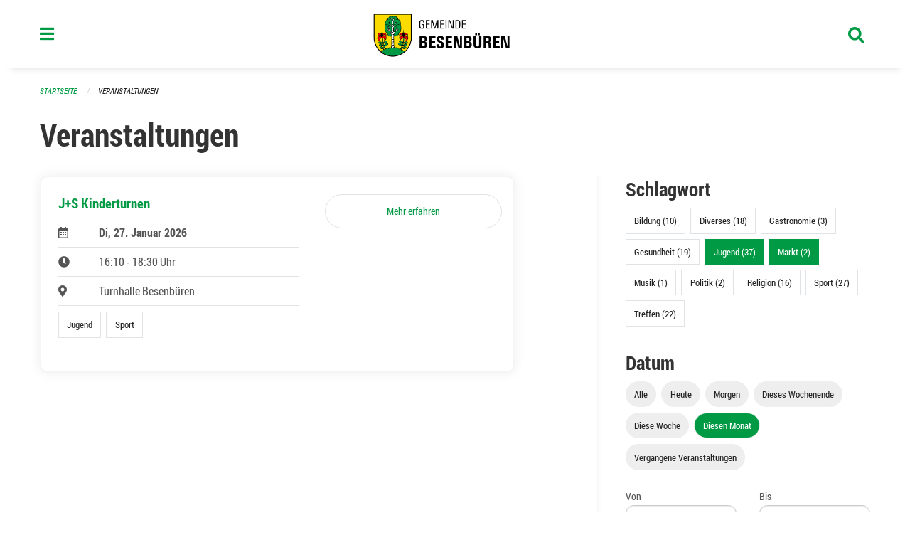

--- FILE ---
content_type: text/html; charset=UTF-8
request_url: https://www.besenbueren.ch/events?end=2023-01-31&page=0&range=month&start=2023-01-01&tags=Party&tags=Tradition&tags=Youth&tags=Market
body_size: 12956
content:
<!DOCTYPE html>
<html
    class="no-js"
    lang="de-CH"
    xmlns="http://www.w3.org/1999/xhtml" data-version="2026.1">
<head>
    <meta charset="utf-8" />
    <meta name="viewport" content="width=device-width, initial-scale=1.0" />

    
    <meta name="intercoolerjs:use-actual-http-method" content="true" />

    <title id="page-title">
        Veranstaltungen
    </title>
    <!-- This site is running on the
          ___              ____               ____ _                 _
         / _ \ _ __   ___ / ___| _____   __  / ___| | ___  _   _  __| |
        | | | | '_ \ / _ \ |  _ / _ \ \ / / | |   | |/ _ \| | | |/ _` |
        | |_| | | | |  __/ |_| | (_) \ V /  | |___| | (_) | |_| | (_| |
         \___/|_| |_|\___|\____|\___/ \_/    \____|_|\___/ \__,_|\__,_|

         Have a look at the source code: https://onegov.readthedocs.org
     -->
    <link rel="stylesheet" type="text/css" href="https://www.besenbueren.ch/theme/onegov.town6.foundation-2026.1-5b072fcc68be71c22973962a0f1b51ba213bee01.css">
    <link rel="stylesheet" type="text/css" href="https://www.besenbueren.ch/static/font-awesome5/css/all.min.css___2026.1">
    
    <style>@media screen and (max-width: 39.9375em) {
  #offCanvas {
    overflow-y: hidden !important;
  }
  }
.side-panel.files-panel {
  display: none
}
</style>
    
    
    
    
    
    <link rel="icon" href="data:;base64,iVBORw0KGgo=">
    <meta name="theme-color" content="#009a44">

    

<meta property="og:type" content="website" />
<meta property="og:url" content="https://www.besenbueren.ch/events?end=2023-01-31&amp;page=0&amp;range=month&amp;start=2023-01-01&amp;tags=Party&amp;tags=Tradition&amp;tags=Youth&amp;tags=Market" />


<meta property="og:site_name" content="Gemeinde Besenbüren">
<meta property="og:description" content="Veranstaltungen">
<meta property="og:locale" content="de_CH">
<meta property="og:locale:alternate" content="fr_CH">

    
    
    
<link rel="stylesheet" type="text/css" href="https://www.besenbueren.ch/7da9c72a3b5f9e060b898ef7cd714b8a/common.bundle.css?15c0e4cb">
<link rel="stylesheet" type="text/css" href="https://www.besenbueren.ch/7da9c72a3b5f9e060b898ef7cd714b8a/chosen.bundle.css?df2ed9ff">
<link rel="stylesheet" type="text/css" href="https://www.besenbueren.ch/7da9c72a3b5f9e060b898ef7cd714b8a/geo-mapbox.bundle.css?0deacf46"></head>

<body data-mapbox-token="pk.eyJ1Ijoic2VhbnRpcyIsImEiOiJjaW02ZW92OXEwMDRpeG1rbXZ5ZXJxdmtlIn0.cYzFzNi7AB4vYJgokrPVwQ" id="page-events" class="is-logged-out occurrences-layout town-6" data-default-marker-color="#009a44" data-default-lat="47.31537469703923" data-default-lon="8.353963270783426" data-default-zoom="14">
    <div class="off-canvas position-left" data-transition="overlap" id="offCanvas" data-off-canvas data-auto-focus="false" >
        <!-- Close button -->
        <div class="button-area">
            <button class="off-canvas-close-button" aria-label="Close menu" type="button" data-close>
                <i class="fa fa-times"></i>
            </button>
        </div>

        <!-- Menu -->
        <div class="navigation-area">
            
    <ul class="vertical menu side-navigation drilldown" data-auto-height="true" data-responsive-menu="drilldown medium-accordion" data-back-button="&lt;li class=&quot;js-drilldown-back&quot;&gt;&lt;a tabindex=&quot;0&quot;&gt;zurück&lt;/a&gt;&lt;/li&gt;">
        <li data-sortable-id="883">
            
    
    
        <a href="https://www.besenbueren.ch/topics/informationen-baustelle-dorfstrasse-zentralstrasse-schachenweg">
            <div class="navlink ">
                <span>
                    Informationen Baustelle Dorfstrasse / Zentralstrasse / Schachenweg
                    
    
        
        
        
        
        
    

                    
    

                </span>
            </div>
        </a>
    
    
        
    

        </li>
        <li data-sortable-id="1">
            
    <a>
        <div class="navlink ">
            <span data-click-target="https://www.besenbueren.ch/topics/leben-wohnen">
                Portrait &amp; Fakten
                
    
        
        
        
        
        
    

                
    

            </span>
        </div>
    </a>
    
    
        <ul class="vertical menu nested ">
            
                <li data-sortable-id="11">
                    
    
    
        <a href="https://www.besenbueren.ch/topics/leben-wohnen/geschichte">
            <div class="navlink ">
                <span>
                    Geschichte &amp; Wappen
                    
    
        
        
        
        
        
    

                    
    

                </span>
            </div>
        </a>
    
    
        
    

                </li>
            
                <li data-sortable-id="72">
                    
    
    
        <a href="https://www.besenbueren.ch/topics/leben-wohnen/einwohnerstatistik">
            <div class="navlink ">
                <span>
                    Einwohnerstatistik 
                    
    
        
        
        
        
        
    

                    
    

                </span>
            </div>
        </a>
    
    
        
    

                </li>
            
                <li data-sortable-id="13">
                    
    
    
        <a href="https://www.besenbueren.ch/topics/leben-wohnen/zahlen-und-fakten">
            <div class="navlink ">
                <span>
                    Steuerfuss
                    
    
        
        
        
        
        
    

                    
    

                </span>
            </div>
        </a>
    
    
        
    

                </li>
            
                <li data-sortable-id="12">
                    
    
    
        <a href="https://www.besenbueren.ch/topics/leben-wohnen/lage-und-ortsplan">
            <div class="navlink ">
                <span>
                    Lage 
                    
    
        
        
        
        
        
    

                    
    

                </span>
            </div>
        </a>
    
    
        
    

                </li>
            
        </ul>
    

        </li>
        <li data-sortable-id="3">
            
    <a>
        <div class="navlink ">
            <span data-click-target="https://www.besenbueren.ch/topics/politik-verwaltung">
                Politik &amp; Verwaltung
                
    
        
        
        
        
        
    

                
    

            </span>
        </div>
    </a>
    
    
        <ul class="vertical menu nested ">
            
                <li data-sortable-id="14">
                    
    <a>
        <div class="navlink ">
            <span data-click-target="https://www.besenbueren.ch/topics/politik-verwaltung/gemeindeversammlungen">
                Gemeindeversammlungen
                
    
        
        
        
        
        
    

                
    

            </span>
        </div>
    </a>
    
    
        <ul class="vertical menu nested ">
            
                <li data-sortable-id="962">
                    
    <a>
        <div class="navlink ">
            <span data-click-target="https://www.besenbueren.ch/topics/politik-verwaltung/gemeindeversammlungen/2025">
                2025
                
    
        
        
        
        
        
    

                
    

            </span>
        </div>
    </a>
    
    
        <ul class="vertical menu nested ">
            
                <li data-sortable-id="963">
                    
    
    
        <a href="https://www.besenbueren.ch/topics/politik-verwaltung/gemeindeversammlungen/2025/ortsbuerger-und-einwohnergemeindeversammlung-vom-23-mai-2025">
            <div class="navlink ">
                <span>
                    Ortsbürger- und Einwohnergemeindeversammlung vom 23. Mai 2025
                    
    
        
        
        
        
        
    

                    
    

                </span>
            </div>
        </a>
    
    
        
    

                </li>
            
                <li data-sortable-id="980">
                    
    
    
        <a href="https://www.besenbueren.ch/topics/politik-verwaltung/gemeindeversammlungen/2025/ortsbuergergemeindeversammlung-vom-19-november-2025">
            <div class="navlink ">
                <span>
                    Ortsbürgergemeindeversammlung vom 19. November 2025 
                    
    
        
        
        
        
        
    

                    
    

                </span>
            </div>
        </a>
    
    
        
    

                </li>
            
                <li data-sortable-id="981">
                    
    
    
        <a href="https://www.besenbueren.ch/topics/politik-verwaltung/gemeindeversammlungen/2025/einwohnergemeindeversammlung-vom-21-november-2025">
            <div class="navlink ">
                <span>
                    Einwohnergemeindeversammlung vom 21. November 2025
                    
    
        
        
        
        
        
    

                    
    

                </span>
            </div>
        </a>
    
    
        
    

                </li>
            
        </ul>
    

                </li>
            
                <li data-sortable-id="681">
                    
    <a>
        <div class="navlink ">
            <span data-click-target="https://www.besenbueren.ch/topics/politik-verwaltung/gemeindeversammlungen/wintergemeindeversammlungen-vom-22-und-24-november-2023">
                2024
                
    
        
        
        
        
        
    

                
    

            </span>
        </div>
    </a>
    
    
        <ul class="vertical menu nested ">
            
                <li data-sortable-id="795">
                    
    
    
        <a href="https://www.besenbueren.ch/topics/politik-verwaltung/gemeindeversammlungen/wintergemeindeversammlungen-vom-22-und-24-november-2023/ortsbuerger-und-einwohnergemeindeversammlung-vom-freitag-07-juni-2024">
            <div class="navlink ">
                <span>
                    Ortsbürger- und Einwohnergemeindeversammlung vom Freitag, 07. Juni 2024
                    
    
        
        
        
        
        
    

                    
    

                </span>
            </div>
        </a>
    
    
        
    

                </li>
            
                <li data-sortable-id="794">
                    
    
    
        <a href="https://www.besenbueren.ch/topics/politik-verwaltung/gemeindeversammlungen/wintergemeindeversammlungen-vom-22-und-24-november-2023/ortsbuergergemeindeversammlung-vom-mittwoch-20-november-2024-einwohnergemeindeversammlung-vom-freitag-22-november-2024">
            <div class="navlink ">
                <span>
                    Ortsbürgergemeindeversammlung vom Mittwoch, 20. November 2024 Einwohnergemeindeversammlung vom Freitag, 22. November 2024
                    
    
        
        
        
        
        
    

                    
    

                </span>
            </div>
        </a>
    
    
        
    

                </li>
            
        </ul>
    

                </li>
            
                <li data-sortable-id="537">
                    
    
    
        <a href="https://www.besenbueren.ch/topics/politik-verwaltung/gemeindeversammlungen/2023">
            <div class="navlink ">
                <span>
                    2023
                    
    
        
        
        
        
        
    

                    
    

                </span>
            </div>
        </a>
    
    
        
    

                </li>
            
                <li data-sortable-id="412">
                    
    
    
        <a href="https://www.besenbueren.ch/topics/politik-verwaltung/gemeindeversammlungen/20-mai-2022">
            <div class="navlink ">
                <span>
                    2022
                    
    
        
        
        
        
        
    

                    
    

                </span>
            </div>
        </a>
    
    
        
    

                </li>
            
                <li data-sortable-id="410">
                    
    
    
        <a href="https://www.besenbueren.ch/topics/politik-verwaltung/gemeindeversammlungen/2021">
            <div class="navlink ">
                <span>
                    2021
                    
    
        
        
        
        
        
    

                    
    

                </span>
            </div>
        </a>
    
    
        
    

                </li>
            
                <li data-sortable-id="73">
                    
    
    
        <a href="https://www.besenbueren.ch/topics/politik-verwaltung/gemeindeversammlungen/november-2020">
            <div class="navlink ">
                <span>
                    2020
                    
    
        
        
        
        
        
    

                    
    

                </span>
            </div>
        </a>
    
    
        
    

                </li>
            
                <li data-sortable-id="69">
                    
    
    
        <a href="https://www.besenbueren.ch/topics/politik-verwaltung/gemeindeversammlungen/versammlungen-vom-13-und-15-november-2019">
            <div class="navlink ">
                <span>
                    2019
                    
    
        
        
        
        
        
    

                    
    

                </span>
            </div>
        </a>
    
    
        
    

                </li>
            
        </ul>
    

                </li>
            
                <li data-sortable-id="15">
                    
    
    
        <a href="https://www.besenbueren.ch/topics/politik-verwaltung/gemeinderat">
            <div class="navlink ">
                <span>
                    Gemeinderat
                    
    
        
        
        
        
        
    

                    
    

                </span>
            </div>
        </a>
    
    
        
    

                </li>
            
                <li data-sortable-id="16">
                    
    <a>
        <div class="navlink ">
            <span data-click-target="https://www.besenbueren.ch/topics/politik-verwaltung/gemeindeverwaltung">
                Gemeindeverwaltung
                
    
        
        
        
        
        
    

                
    

            </span>
        </div>
    </a>
    
    
        <ul class="vertical menu nested ">
            
                <li data-sortable-id="76">
                    
    
    
        <a href="https://www.besenbueren.ch/topics/politik-verwaltung/gemeindeverwaltung/gemeindekanzlei">
            <div class="navlink ">
                <span>
                    Gemeindekanzlei
                    
    
        
        
        
        
        
    

                    
    

                </span>
            </div>
        </a>
    
    
        
    

                </li>
            
                <li data-sortable-id="74">
                    
    
    
        <a href="https://www.besenbueren.ch/topics/politik-verwaltung/gemeindeverwaltung/einwohnerdienste">
            <div class="navlink ">
                <span>
                    Einwohnerdienste
                    
    
        
        
        
        
        
    

                    
    

                </span>
            </div>
        </a>
    
    
        
    

                </li>
            
                <li data-sortable-id="83">
                    
    
    
        <a href="https://www.besenbueren.ch/topics/politik-verwaltung/gemeindeverwaltung/finanzverwaltung">
            <div class="navlink ">
                <span>
                    Finanzverwaltung
                    
    
        
        
        
        
        
    

                    
    

                </span>
            </div>
        </a>
    
    
        
    

                </li>
            
                <li data-sortable-id="728">
                    
    
    
        <a href="https://www.besenbueren.ch/topics/politik-verwaltung/gemeindeverwaltung/fluechtlingsbetreuung">
            <div class="navlink ">
                <span>
                    Flüchtlingsbetreuung
                    
    
        
        
        
        
        
    

                    
    

                </span>
            </div>
        </a>
    
    
        
    

                </li>
            
                <li data-sortable-id="77">
                    
    
    
        <a href="https://www.besenbueren.ch/topics/politik-verwaltung/gemeindeverwaltung/sva-zweigstelle">
            <div class="navlink ">
                <span>
                    SVA-Zweigstelle
                    
    
        
        
        
        
        
    

                    
    

                </span>
            </div>
        </a>
    
    
        
    

                </li>
            
                <li data-sortable-id="115">
                    
    
    
        <a href="https://www.besenbueren.ch/topics/politik-verwaltung/gemeindeverwaltung/bauverwaltung">
            <div class="navlink ">
                <span>
                    Regionale Bauverwaltung Muri
                    
    
        
        
        
        
        
    

                    
    

                </span>
            </div>
        </a>
    
    
        
    

                </li>
            
                <li data-sortable-id="114">
                    
    
    
        <a href="https://www.besenbueren.ch/topics/politik-verwaltung/gemeindeverwaltung/betreibungsamt-1">
            <div class="navlink ">
                <span>
                    Regionales Betreibungsamt Waltenschwil
                    
    
        
        
        
        
        
    

                    
    

                </span>
            </div>
        </a>
    
    
        
    

                </li>
            
                <li data-sortable-id="113">
                    
    
    
        <a href="https://www.besenbueren.ch/topics/politik-verwaltung/gemeindeverwaltung/steueramt-1">
            <div class="navlink ">
                <span>
                    Regionales Steueramt Oberwil-Lieli
                    
    
        
        
        
        
        
    

                    
    

                </span>
            </div>
        </a>
    
    
        
    

                </li>
            
                <li data-sortable-id="174">
                    
    
    
        <a href="https://www.besenbueren.ch/topics/politik-verwaltung/gemeindeverwaltung/zivilstandsamt-muri">
            <div class="navlink ">
                <span>
                    Regionales Zivilstandsamt Muri
                    
    
        
        
        
        
        
    

                    
    

                </span>
            </div>
        </a>
    
    
        
    

                </li>
            
                <li data-sortable-id="175">
                    
    
    
        <a href="https://www.besenbueren.ch/topics/politik-verwaltung/gemeindeverwaltung/regionale-arbeitsvermittlung-rav">
            <div class="navlink ">
                <span>
                    Regionale Arbeitsvermittlung RAV
                    
    
        
        
        
        
        
    

                    
    

                </span>
            </div>
        </a>
    
    
        
    

                </li>
            
                <li data-sortable-id="173">
                    
    
    
        <a href="https://www.besenbueren.ch/topics/politik-verwaltung/gemeindeverwaltung/forstbetrieb-region-muri">
            <div class="navlink ">
                <span>
                    Forstbetrieb Region Muri
                    
    
        
        
        
        
        
    

                    
    

                </span>
            </div>
        </a>
    
    
        
    

                </li>
            
        </ul>
    

                </li>
            
                <li data-sortable-id="17">
                    
    <a>
        <div class="navlink ">
            <span data-click-target="https://www.besenbueren.ch/topics/politik-verwaltung/kommissionen">
                Kommissionen
                
    
        
        
        
        
        
    

                
    

            </span>
        </div>
    </a>
    
    
        <ul class="vertical menu nested ">
            
                <li data-sortable-id="84">
                    
    
    
        <a href="https://www.besenbueren.ch/topics/politik-verwaltung/kommissionen/finanzkommission">
            <div class="navlink ">
                <span>
                    Finanzkommission
                    
    
        
        
        
        
        
    

                    
    

                </span>
            </div>
        </a>
    
    
        
    

                </li>
            
                <li data-sortable-id="85">
                    
    
    
        <a href="https://www.besenbueren.ch/topics/politik-verwaltung/kommissionen/steuerkommission">
            <div class="navlink ">
                <span>
                    Steuerkommission
                    
    
        
        
        
        
        
    

                    
    

                </span>
            </div>
        </a>
    
    
        
    

                </li>
            
                <li data-sortable-id="86">
                    
    
    
        <a href="https://www.besenbueren.ch/topics/politik-verwaltung/kommissionen/energiekommission">
            <div class="navlink ">
                <span>
                    Energiekommission
                    
    
        
        
        
        
        
    

                    
    

                </span>
            </div>
        </a>
    
    
        
    

                </li>
            
                <li data-sortable-id="87">
                    
    
    
        <a href="https://www.besenbueren.ch/topics/politik-verwaltung/kommissionen/feuerwehrkommission">
            <div class="navlink ">
                <span>
                    Feuerwehrkommission
                    
    
        
        
        
        
        
    

                    
    

                </span>
            </div>
        </a>
    
    
        
    

                </li>
            
                <li data-sortable-id="89">
                    
    
    
        <a href="https://www.besenbueren.ch/topics/politik-verwaltung/kommissionen/forstbetriebskommission">
            <div class="navlink ">
                <span>
                    Forstbetriebskommission
                    
    
        
        
        
        
        
    

                    
    

                </span>
            </div>
        </a>
    
    
        
    

                </li>
            
                <li data-sortable-id="90">
                    
    
    
        <a href="https://www.besenbueren.ch/topics/politik-verwaltung/kommissionen/landwirtschaftskommission">
            <div class="navlink ">
                <span>
                    Landwirtschaftskommission
                    
    
        
        
        
        
        
    

                    
    

                </span>
            </div>
        </a>
    
    
        
    

                </li>
            
                <li data-sortable-id="91">
                    
    
    
        <a href="https://www.besenbueren.ch/topics/politik-verwaltung/kommissionen/ortsbuergerkommission">
            <div class="navlink ">
                <span>
                    Ortsbürgerkommission
                    
    
        
        
        
        
        
    

                    
    

                </span>
            </div>
        </a>
    
    
        
    

                </li>
            
        </ul>
    

                </li>
            
                <li data-sortable-id="18">
                    
    <a>
        <div class="navlink ">
            <span data-click-target="https://www.besenbueren.ch/topics/politik-verwaltung/abstimmungen-und-wahlen">
                Abstimmungen &amp; Wahlen
                
    
        
        
        
        
        
    

                
    

            </span>
        </div>
    </a>
    
    
        <ul class="vertical menu nested ">
            
                <li data-sortable-id="19">
                    
    <a>
        <div class="navlink ">
            <span data-click-target="https://www.besenbueren.ch/topics/politik-verwaltung/abstimmungen-und-wahlen/termine">
                Termine
                
    
        
        
        
        
        
    

                
    

            </span>
        </div>
    </a>
    
    
        <ul class="vertical menu nested ">
            
                <li data-sortable-id="415">
                    
    
    
        <a href="https://www.besenbueren.ch/topics/politik-verwaltung/abstimmungen-und-wahlen/termine/13-februar-2022">
            <div class="navlink ">
                <span>
                    13. Februar 2022
                    
    
        
        
        
        
        
    

                    
    

                </span>
            </div>
        </a>
    
    
        
    

                </li>
            
                <li data-sortable-id="417">
                    
    
    
        <a href="https://www.besenbueren.ch/topics/politik-verwaltung/abstimmungen-und-wahlen/termine/15-mai-2022">
            <div class="navlink ">
                <span>
                    15. Mai 2022
                    
    
        
        
        
        
        
    

                    
    

                </span>
            </div>
        </a>
    
    
        
    

                </li>
            
                <li data-sortable-id="418">
                    
    
    
        <a href="https://www.besenbueren.ch/topics/politik-verwaltung/abstimmungen-und-wahlen/termine/25-september-2022">
            <div class="navlink ">
                <span>
                    25. September 2022
                    
    
        
        
        
        
        
    

                    
    

                </span>
            </div>
        </a>
    
    
        
    

                </li>
            
                <li data-sortable-id="419">
                    
    
    
        <a href="https://www.besenbueren.ch/topics/politik-verwaltung/abstimmungen-und-wahlen/termine/27-november-2022">
            <div class="navlink ">
                <span>
                    27. November 2022
                    
    
        
        
        
        
        
    

                    
    

                </span>
            </div>
        </a>
    
    
        
    

                </li>
            
                <li data-sortable-id="538">
                    
    
    
        <a href="https://www.besenbueren.ch/topics/politik-verwaltung/abstimmungen-und-wahlen/termine/12-maerz-2023">
            <div class="navlink ">
                <span>
                    12. März 2023
                    
    
        
        
        
        
        
    

                    
    

                </span>
            </div>
        </a>
    
    
        
    

                </li>
            
                <li data-sortable-id="539">
                    
    
    
        <a href="https://www.besenbueren.ch/topics/politik-verwaltung/abstimmungen-und-wahlen/termine/18-juni-2023">
            <div class="navlink ">
                <span>
                    18. Juni 2023
                    
    
        
        
        
        
        
    

                    
    

                </span>
            </div>
        </a>
    
    
        
    

                </li>
            
                <li data-sortable-id="540">
                    
    
    
        <a href="https://www.besenbueren.ch/topics/politik-verwaltung/abstimmungen-und-wahlen/termine/22-oktober-2023">
            <div class="navlink ">
                <span>
                    22. Oktober 2023
                    
    
        
        
        
        
        
    

                    
    

                </span>
            </div>
        </a>
    
    
        
    

                </li>
            
                <li data-sortable-id="541">
                    
    
    
        <a href="https://www.besenbueren.ch/topics/politik-verwaltung/abstimmungen-und-wahlen/termine/26-november-2023">
            <div class="navlink ">
                <span>
                    19. November 2023
                    
    
        
        
        
        
        
    

                    
    

                </span>
            </div>
        </a>
    
    
        
    

                </li>
            
                <li data-sortable-id="738">
                    
    
    
        <a href="https://www.besenbueren.ch/topics/politik-verwaltung/abstimmungen-und-wahlen/termine/09-juni-2024">
            <div class="navlink ">
                <span>
                    09. Juni 2024
                    
    
        
        
        
        
        
    

                    
    

                </span>
            </div>
        </a>
    
    
        
    

                </li>
            
                <li data-sortable-id="739">
                    
    <a>
        <div class="navlink ">
            <span data-click-target="https://www.besenbueren.ch/topics/politik-verwaltung/abstimmungen-und-wahlen/termine/22-september-2024">
                22. September 2024
                
    
        
        
        
        
        
    

                
    

            </span>
        </div>
    </a>
    
    
        <ul class="vertical menu nested ">
            
                <li data-sortable-id="740">
                    
    <a>
        <div class="navlink ">
            <span data-click-target="https://www.besenbueren.ch/topics/politik-verwaltung/abstimmungen-und-wahlen/termine/22-september-2024/20-oktober-2024">
                20. Oktober 2024
                
    
        
        
        
        
        
    

                
    

            </span>
        </div>
    </a>
    
    
        <ul class="vertical menu nested ">
            
                <li data-sortable-id="741">
                    
    
    
        <a href="https://www.besenbueren.ch/topics/politik-verwaltung/abstimmungen-und-wahlen/termine/22-september-2024/20-oktober-2024/24-november-2024">
            <div class="navlink ">
                <span>
                    24. November 2024
                    
    
        
        
        
        
        
    

                    
    

                </span>
            </div>
        </a>
    
    
        
    

                </li>
            
        </ul>
    

                </li>
            
        </ul>
    

                </li>
            
                <li data-sortable-id="862">
                    
    
    
        <a href="https://www.besenbueren.ch/topics/politik-verwaltung/abstimmungen-und-wahlen/termine/20-oktober-2024">
            <div class="navlink ">
                <span>
                    20. Oktober 2024
                    
    
        
        
        
        
        
    

                    
    

                </span>
            </div>
        </a>
    
    
        
    

                </li>
            
                <li data-sortable-id="893">
                    
    
    
        <a href="https://www.besenbueren.ch/topics/politik-verwaltung/abstimmungen-und-wahlen/termine/24-november-2024">
            <div class="navlink ">
                <span>
                    24. November 2024
                    
    
        
        
        
        
        
    

                    
    

                </span>
            </div>
        </a>
    
    
        
    

                </li>
            
                <li data-sortable-id="936">
                    
    
    
        <a href="https://www.besenbueren.ch/topics/politik-verwaltung/abstimmungen-und-wahlen/termine/09-februar-2025">
            <div class="navlink ">
                <span>
                    09. Februar 2025
                    
    
        
        
        
        
        
    

                    
    

                </span>
            </div>
        </a>
    
    
        
    

                </li>
            
                <li data-sortable-id="982">
                    
    
    
        <a href="https://www.besenbueren.ch/topics/politik-verwaltung/abstimmungen-und-wahlen/termine/18-mai-2025">
            <div class="navlink ">
                <span>
                    18. Mai 2025
                    
    
        
        
        
        
        
    

                    
    

                </span>
            </div>
        </a>
    
    
        
    

                </li>
            
                <li data-sortable-id="1049">
                    
    
    
        <a href="https://www.besenbueren.ch/topics/politik-verwaltung/abstimmungen-und-wahlen/termine/28-september-2025">
            <div class="navlink ">
                <span>
                    28. September 2025
                    
    
        
        
        
        
        
    

                    
    

                </span>
            </div>
        </a>
    
    
        
    

                </li>
            
                <li data-sortable-id="1099">
                    
    
    
        <a href="https://www.besenbueren.ch/topics/politik-verwaltung/abstimmungen-und-wahlen/termine/30-november-2025">
            <div class="navlink ">
                <span>
                    30. November 2025
                    
    
        
        
        
        
        
    

                    
    

                </span>
            </div>
        </a>
    
    
        
    

                </li>
            
        </ul>
    

                </li>
            
        </ul>
    

                </li>
            
                <li data-sortable-id="22">
                    
    <a>
        <div class="navlink ">
            <span data-click-target="https://www.besenbueren.ch/topics/politik-verwaltung/reglemente-und-verordnungen">
                Reglemente &amp; Verordnungen
                
    
        
        
        
        
        
    

                
    

            </span>
        </div>
    </a>
    
    
        <ul class="vertical menu nested ">
            
                <li data-sortable-id="164">
                    
    
    
        <a href="https://www.besenbueren.ch/topics/politik-verwaltung/reglemente-und-verordnungen/abfallreglement-mit-tarifen">
            <div class="navlink ">
                <span>
                    Abfallreglement
                    
    
        
        
        
        
        
    

                    
    

                </span>
            </div>
        </a>
    
    
        
    

                </li>
            
                <li data-sortable-id="165">
                    
    
    
        <a href="https://www.besenbueren.ch/topics/politik-verwaltung/reglemente-und-verordnungen/abwasserreglement-mit-tarifen">
            <div class="navlink ">
                <span>
                    Abwasserreglement
                    
    
        
        
        
        
        
    

                    
    

                </span>
            </div>
        </a>
    
    
        
    

                </li>
            
                <li data-sortable-id="932">
                    
    
    
        <a href="https://www.besenbueren.ch/topics/politik-verwaltung/reglemente-und-verordnungen/bau-und-nutzungsordnung-vorbehaeltlich-genehmigung-regierungsrat">
            <div class="navlink ">
                <span>
                    Bau- und Nutzungsordnung 
                    
    
        
        
        
        
        
    

                    
    

                </span>
            </div>
        </a>
    
    
        
    

                </li>
            
                <li data-sortable-id="167">
                    
    
    
        <a href="https://www.besenbueren.ch/topics/politik-verwaltung/reglemente-und-verordnungen/benuetzungsreglement-schulanlagen">
            <div class="navlink ">
                <span>
                    Benützungsreglement Schulanlage Besenbüren
                    
    
        
        
        
        
        
    

                    
    

                </span>
            </div>
        </a>
    
    
        
    

                </li>
            
                <li data-sortable-id="184">
                    
    
    
        <a href="https://www.besenbueren.ch/topics/politik-verwaltung/reglemente-und-verordnungen/benuetzungsreglement-waldhaus">
            <div class="navlink ">
                <span>
                    Benützungsreglement Waldhaus
                    
    
        
        
        
        
        
    

                    
    

                </span>
            </div>
        </a>
    
    
        
    

                </li>
            
                <li data-sortable-id="168">
                    
    
    
        <a href="https://www.besenbueren.ch/topics/politik-verwaltung/reglemente-und-verordnungen/elektra-tarife">
            <div class="navlink ">
                <span>
                    Elektra Tarife
                    
    
        
        
        
        
        
    

                    
    

                </span>
            </div>
        </a>
    
    
        
    

                </li>
            
                <li data-sortable-id="169">
                    
    
    
        <a href="https://www.besenbueren.ch/topics/politik-verwaltung/reglemente-und-verordnungen/elektrareglement">
            <div class="navlink ">
                <span>
                    Elektrareglement
                    
    
        
        
        
        
        
    

                    
    

                </span>
            </div>
        </a>
    
    
        
    

                </li>
            
                <li data-sortable-id="185">
                    
    
    
        <a href="https://www.besenbueren.ch/topics/politik-verwaltung/reglemente-und-verordnungen/elternbeitragsreglement">
            <div class="navlink ">
                <span>
                    Elternbeitragsreglement
                    
    
        
        
        
        
        
    

                    
    

                </span>
            </div>
        </a>
    
    
        
    

                </li>
            
                <li data-sortable-id="186">
                    
    
    
        <a href="https://www.besenbueren.ch/topics/politik-verwaltung/reglemente-und-verordnungen/feuerwehrreglement">
            <div class="navlink ">
                <span>
                    Feuerwehrreglement
                    
    
        
        
        
        
        
    

                    
    

                </span>
            </div>
        </a>
    
    
        
    

                </li>
            
                <li data-sortable-id="187">
                    
    
    
        <a href="https://www.besenbueren.ch/topics/politik-verwaltung/reglemente-und-verordnungen/friedhof-und-bestattungsreglement">
            <div class="navlink ">
                <span>
                    Friedhof- und Bestattungsreglement
                    
    
        
        
        
        
        
    

                    
    

                </span>
            </div>
        </a>
    
    
        
    

                </li>
            
                <li data-sortable-id="189">
                    
    
    
        <a href="https://www.besenbueren.ch/topics/politik-verwaltung/reglemente-und-verordnungen/gemeindeordnung">
            <div class="navlink ">
                <span>
                    Gemeindeordnung
                    
    
        
        
        
        
        
    

                    
    

                </span>
            </div>
        </a>
    
    
        
    

                </li>
            
                <li data-sortable-id="1051">
                    
    
    
        <a href="https://www.besenbueren.ch/topics/politik-verwaltung/reglemente-und-verordnungen/hundekontrolle">
            <div class="navlink ">
                <span>
                    Hundekontrolle
                    
    
        
        
        
        
        
    

                    
    

                </span>
            </div>
        </a>
    
    
        
    

                </li>
            
                <li data-sortable-id="190">
                    
    
    
        <a href="https://www.besenbueren.ch/topics/politik-verwaltung/reglemente-und-verordnungen/kinderbetreuungsreglement">
            <div class="navlink ">
                <span>
                    Kinderbetreuungsreglement
                    
    
        
        
        
        
        
    

                    
    

                </span>
            </div>
        </a>
    
    
        
    

                </li>
            
                <li data-sortable-id="886">
                    
    
    
        <a href="https://www.besenbueren.ch/topics/politik-verwaltung/reglemente-und-verordnungen/konzept-winterdienst-gemeinde-besenbueren">
            <div class="navlink ">
                <span>
                    Konzept Winterdienst Gemeinde Besenbüren
                    
    
        
        
        
        
        
    

                    
    

                </span>
            </div>
        </a>
    
    
        
    

                </li>
            
                <li data-sortable-id="191">
                    
    
    
        <a href="https://www.besenbueren.ch/topics/politik-verwaltung/reglemente-und-verordnungen/ortsbuergerreglement">
            <div class="navlink ">
                <span>
                    Ortsbürgerreglement
                    
    
        
        
        
        
        
    

                    
    

                </span>
            </div>
        </a>
    
    
        
    

                </li>
            
                <li data-sortable-id="192">
                    
    
    
        <a href="https://www.besenbueren.ch/topics/politik-verwaltung/reglemente-und-verordnungen/polizeireglement">
            <div class="navlink ">
                <span>
                    Polizeireglement
                    
    
        
        
        
        
        
    

                    
    

                </span>
            </div>
        </a>
    
    
        
    

                </li>
            
                <li data-sortable-id="193">
                    
    
    
        <a href="https://www.besenbueren.ch/topics/politik-verwaltung/reglemente-und-verordnungen/reglement-ueber-die-pachtlandvergabe">
            <div class="navlink ">
                <span>
                    Reglement über die Pachtlandvergabe
                    
    
        
        
        
        
        
    

                    
    

                </span>
            </div>
        </a>
    
    
        
    

                </li>
            
                <li data-sortable-id="194">
                    
    
    
        <a href="https://www.besenbueren.ch/topics/politik-verwaltung/reglemente-und-verordnungen/reglement-ueber-die-tierkadaverentsorgung-und-finanzierung">
            <div class="navlink ">
                <span>
                    Reglement über die Tierkadaverentsorgung und Finanzierung
                    
    
        
        
        
        
        
    

                    
    

                </span>
            </div>
        </a>
    
    
        
    

                </li>
            
                <li data-sortable-id="196">
                    
    
    
        <a href="https://www.besenbueren.ch/topics/politik-verwaltung/reglemente-und-verordnungen/reglement-ueber-die-errichtung-eines-forstreservefonds">
            <div class="navlink ">
                <span>
                    Reglement über die Errichtung eines Forstreservefonds
                    
    
        
        
        
        
        
    

                    
    

                </span>
            </div>
        </a>
    
    
        
    

                </li>
            
                <li data-sortable-id="460">
                    
    
    
        <a href="https://www.besenbueren.ch/topics/politik-verwaltung/reglemente-und-verordnungen/reglement-foerderbeitraege-fuer-den-bau-von-erneuerbaren-energie-erzeuger-anlagen-und-sonderprojekte-zum-erhalt-der-natuerlichen-ressourcen">
            <div class="navlink ">
                <span>
                    Reglement Förderbeiträge für den Bau von erneuerbaren Energie-Erzeuger Anlagen und Sonderprojekte zum Erhalt der natürlichen Ressourcen
                    
    
        
        
        
        
        
    

                    
    

                </span>
            </div>
        </a>
    
    
        
    

                </li>
            
                <li data-sortable-id="197">
                    
    
    
        <a href="https://www.besenbueren.ch/topics/politik-verwaltung/reglemente-und-verordnungen/satzungen-ara">
            <div class="navlink ">
                <span>
                    Satzungen ARA
                    
    
        
        
        
        
        
    

                    
    

                </span>
            </div>
        </a>
    
    
        
    

                </li>
            
                <li data-sortable-id="198">
                    
    
    
        <a href="https://www.besenbueren.ch/topics/politik-verwaltung/reglemente-und-verordnungen/satzungen-kreisbezirksschule-muri">
            <div class="navlink ">
                <span>
                    Satzungen Kreisbezirksschule Muri
                    
    
        
        
        
        
        
    

                    
    

                </span>
            </div>
        </a>
    
    
        
    

                </li>
            
                <li data-sortable-id="199">
                    
    
    
        <a href="https://www.besenbueren.ch/topics/politik-verwaltung/reglemente-und-verordnungen/satzungen-kreisschule-buenz">
            <div class="navlink ">
                <span>
                    Satzungen Kreisschule Bünz
                    
    
        
        
        
        
        
    

                    
    

                </span>
            </div>
        </a>
    
    
        
    

                </li>
            
                <li data-sortable-id="200">
                    
    
    
        <a href="https://www.besenbueren.ch/topics/politik-verwaltung/reglemente-und-verordnungen/satzungen-regionalplanungsverband-oberes-freiamt">
            <div class="navlink ">
                <span>
                    Satzungen Regionalplanungsverband oberes Freiamt
                    
    
        
        
        
        
        
    

                    
    

                </span>
            </div>
        </a>
    
    
        
    

                </li>
            
                <li data-sortable-id="285">
                    
    
    
        <a href="https://www.besenbueren.ch/topics/politik-verwaltung/reglemente-und-verordnungen/reglement-ueber-den-unterhalt-und-die-sicherung-meliorationswerke-im-gemeindegebiet">
            <div class="navlink ">
                <span>
                    Reglement über den Unterhalt und die Sicherung Meliorationswerke im Gemeindegebiet
                    
    
        
        
        
        
        
    

                    
    

                </span>
            </div>
        </a>
    
    
        
    

                </li>
            
                <li data-sortable-id="202">
                    
    
    
        <a href="https://www.besenbueren.ch/topics/politik-verwaltung/reglemente-und-verordnungen/wasserversorgungsreglement">
            <div class="navlink ">
                <span>
                    Wasserversorgungsreglement
                    
    
        
        
        
        
        
    

                    
    

                </span>
            </div>
        </a>
    
    
        
    

                </li>
            
                <li data-sortable-id="201">
                    
    
    
        <a href="https://www.besenbueren.ch/topics/politik-verwaltung/reglemente-und-verordnungen/satzungen-zso">
            <div class="navlink ">
                <span>
                    Satzungen GBZ Freiamt
                    
    
        
        
        
        
        
    

                    
    

                </span>
            </div>
        </a>
    
    
        
    

                </li>
            
        </ul>
    

                </li>
            
                <li data-sortable-id="23">
                    
    
    
        <a href="https://www.besenbueren.ch/topics/politik-verwaltung/offene-stellen">
            <div class="navlink ">
                <span>
                    Offene Stellen
                    
    
        
        
        
        
        
    

                    
    

                </span>
            </div>
        </a>
    
    
        
    

                </li>
            
        </ul>
    

        </li>
        <li data-sortable-id="2">
            
    <a>
        <div class="navlink ">
            <span data-click-target="https://www.besenbueren.ch/topics/bildung-gesellschaft">
                Bildung &amp; Gesellschaft
                
    
        
        
        
        
        
    

                
    

            </span>
        </div>
    </a>
    
    
        <ul class="vertical menu nested ">
            
                <li data-sortable-id="24">
                    
    <a>
        <div class="navlink ">
            <span data-click-target="https://www.besenbueren.ch/topics/bildung-gesellschaft/bildung">
                Bildung
                
    
        
        
        
        
        
    

                
    

            </span>
        </div>
    </a>
    
    
        <ul class="vertical menu nested ">
            
                <li data-sortable-id="32">
                    
    
    
        <a href="https://www.besenbueren.ch/topics/bildung-gesellschaft/bildung/berufs-und-laufbahnberatung">
            <div class="navlink ">
                <span>
                    Berufs- und Laufbahnberatung
                    
    
        
        
        
        
        
    

                    
    

                </span>
            </div>
        </a>
    
    
        
    

                </li>
            
                <li data-sortable-id="31">
                    
    
    
        <a href="https://www.besenbueren.ch/topics/bildung-gesellschaft/bildung/kreis-bezirksschule-muri">
            <div class="navlink ">
                <span>
                    Kreis-Bezirksschule Muri
                    
    
        
        
        
        
        
    

                    
    

                </span>
            </div>
        </a>
    
    
        
    

                </li>
            
                <li data-sortable-id="29">
                    
    
    
        <a href="https://www.besenbueren.ch/topics/bildung-gesellschaft/bildung/kreisschule-buenz">
            <div class="navlink ">
                <span>
                    Kreisschule Bünz
                    
    
        
        
        
        
        
    

                    
    

                </span>
            </div>
        </a>
    
    
        
    

                </li>
            
                <li data-sortable-id="30">
                    
    
    
        <a href="https://www.besenbueren.ch/topics/bildung-gesellschaft/bildung/sekundar-und-realschule-boswil">
            <div class="navlink ">
                <span>
                    Sekundar- und Realschule Boswil
                    
    
        
        
        
        
        
    

                    
    

                </span>
            </div>
        </a>
    
    
        
    

                </li>
            
        </ul>
    

                </li>
            
                <li data-sortable-id="26">
                    
    <a>
        <div class="navlink ">
            <span data-click-target="https://www.besenbueren.ch/topics/bildung-gesellschaft/gesundheit">
                Gesundheit
                
    
        
        
        
        
        
    

                
    

            </span>
        </div>
    </a>
    
    
        <ul class="vertical menu nested ">
            
                <li data-sortable-id="33">
                    
    
    
        <a href="https://www.besenbueren.ch/topics/bildung-gesellschaft/gesundheit/arzt">
            <div class="navlink ">
                <span>
                    Arzt
                    
    
        
        
        
        
        
    

                    
    

                </span>
            </div>
        </a>
    
    
        
    

                </li>
            
                <li data-sortable-id="34">
                    
    
    
        <a href="https://www.besenbueren.ch/topics/bildung-gesellschaft/gesundheit/spitaeler">
            <div class="navlink ">
                <span>
                    Spitäler
                    
    
        
        
        
        
        
    

                    
    

                </span>
            </div>
        </a>
    
    
        
    

                </li>
            
                <li data-sortable-id="35">
                    
    
    
        <a href="https://www.besenbueren.ch/topics/bildung-gesellschaft/gesundheit/apotheken">
            <div class="navlink ">
                <span>
                    Apotheken
                    
    
        
        
        
        
        
    

                    
    

                </span>
            </div>
        </a>
    
    
        
    

                </li>
            
                <li data-sortable-id="36">
                    
    
    
        <a href="https://www.besenbueren.ch/topics/bildung-gesellschaft/gesundheit/pilzkontrolle">
            <div class="navlink ">
                <span>
                    Pilzkontrolle
                    
    
        
        
        
        
        
    

                    
    

                </span>
            </div>
        </a>
    
    
        
    

                </li>
            
        </ul>
    

                </li>
            
                <li data-sortable-id="27">
                    
    <a>
        <div class="navlink ">
            <span data-click-target="https://www.besenbueren.ch/topics/bildung-gesellschaft/soziales">
                Soziales
                
    
        
        
        
        
        
    

                
    

            </span>
        </div>
    </a>
    
    
        <ul class="vertical menu nested ">
            
                <li data-sortable-id="37">
                    
    
    
        <a href="https://www.besenbueren.ch/topics/bildung-gesellschaft/soziales/alters-und-pflegeheime">
            <div class="navlink ">
                <span>
                    Alters- und Pflegeheime
                    
    
        
        
        
        
        
    

                    
    

                </span>
            </div>
        </a>
    
    
        
    

                </li>
            
                <li data-sortable-id="1052">
                    
    
    
        <a href="https://www.besenbueren.ch/topics/bildung-gesellschaft/soziales/frauenberatung">
            <div class="navlink ">
                <span>
                    Frauenberatung
                    
    
        
        
        
        
        
    

                    
    

                </span>
            </div>
        </a>
    
    
        
    

                </li>
            
                <li data-sortable-id="38">
                    
    
    
        <a href="https://www.besenbueren.ch/topics/bildung-gesellschaft/soziales/jugend-ehe-und-familienberatung">
            <div class="navlink ">
                <span>
                    Jugend- Ehe- und Familienberatung
                    
    
        
        
        
        
        
    

                    
    

                </span>
            </div>
        </a>
    
    
        
    

                </li>
            
                <li data-sortable-id="45">
                    
    <a>
        <div class="navlink ">
            <span data-click-target="https://www.besenbueren.ch/topics/bildung-gesellschaft/soziales/kinderbetreuung">
                Kinderbetreuung
                
    
        
        
        
        
        
    

                
    

            </span>
        </div>
    </a>
    
    
        <ul class="vertical menu nested ">
            
                <li data-sortable-id="222">
                    
    
    
        <a href="https://www.besenbueren.ch/topics/bildung-gesellschaft/soziales/kinderbetreuung/spieloase-besenbueren">
            <div class="navlink ">
                <span>
                    Spieloase Besenbüren
                    
    
        
        
        
        
        
    

                    
    

                </span>
            </div>
        </a>
    
    
        
    

                </li>
            
                <li data-sortable-id="223">
                    
    
    
        <a href="https://www.besenbueren.ch/topics/bildung-gesellschaft/soziales/kinderbetreuung/tagesfamilien">
            <div class="navlink ">
                <span>
                    Tagesfamilien
                    
    
        
        
        
        
        
    

                    
    

                </span>
            </div>
        </a>
    
    
        
    

                </li>
            
                <li data-sortable-id="403">
                    
    
    
        <a href="https://www.besenbueren.ch/topics/bildung-gesellschaft/soziales/kinderbetreuung/k-f-fachstelle-kinder-und-familien">
            <div class="navlink ">
                <span>
                    K&amp;F Fachstelle Kinder und Familien
                    
    
        
        
        
        
        
    

                    
    

                </span>
            </div>
        </a>
    
    
        
    

                </li>
            
                <li data-sortable-id="749">
                    
    
    
        <a href="https://www.besenbueren.ch/topics/bildung-gesellschaft/soziales/kinderbetreuung/bauernhofspielgruppe-tannebaeumli">
            <div class="navlink ">
                <span>
                    Bauernhofspielgruppe Tannebäumli 
                    
    
        
        
        
        
        
    

                    
    

                </span>
            </div>
        </a>
    
    
        
    

                </li>
            
                <li data-sortable-id="801">
                    
    
    
        <a href="https://www.besenbueren.ch/topics/bildung-gesellschaft/soziales/kinderbetreuung/aluna-waldspielgruppe">
            <div class="navlink ">
                <span>
                    Aluna-Waldspielgruppe
                    
    
        
        
        
        
        
    

                    
    

                </span>
            </div>
        </a>
    
    
        
    

                </li>
            
                <li data-sortable-id="640">
                    
    
    
        <a href="https://www.besenbueren.ch/topics/bildung-gesellschaft/soziales/kinderbetreuung/spielgruppe-fleckenzwerge">
            <div class="navlink ">
                <span>
                    Spielgruppe Fleckenzwerge
                    
    
        
        
        
        
        
    

                    
    

                </span>
            </div>
        </a>
    
    
        
    

                </li>
            
        </ul>
    

                </li>
            
                <li data-sortable-id="221">
                    
    
    
        <a href="https://www.besenbueren.ch/topics/bildung-gesellschaft/soziales/kindes-und-erwachsenenschutzdienst">
            <div class="navlink ">
                <span>
                    Kindes- und Erwachsenenschutzdienst
                    
    
        
        
        
        
        
    

                    
    

                </span>
            </div>
        </a>
    
    
        
    

                </li>
            
                <li data-sortable-id="41">
                    
    
    
        <a href="https://www.besenbueren.ch/topics/bildung-gesellschaft/soziales/muetter-und-vaeterberatung">
            <div class="navlink ">
                <span>
                    Mütter- und Väterberatung
                    
    
        
        
        
        
        
    

                    
    

                </span>
            </div>
        </a>
    
    
        
    

                </li>
            
                <li data-sortable-id="39">
                    
    
    
        <a href="https://www.besenbueren.ch/topics/bildung-gesellschaft/soziales/murimoos">
            <div class="navlink ">
                <span>
                    Murimoos
                    
    
        
        
        
        
        
    

                    
    

                </span>
            </div>
        </a>
    
    
        
    

                </li>
            
                <li data-sortable-id="43">
                    
    
    
        <a href="https://www.besenbueren.ch/topics/bildung-gesellschaft/soziales/pro-infirmis">
            <div class="navlink ">
                <span>
                    Pro Infirmis
                    
    
        
        
        
        
        
    

                    
    

                </span>
            </div>
        </a>
    
    
        
    

                </li>
            
                <li data-sortable-id="44">
                    
    
    
        <a href="https://www.besenbueren.ch/topics/bildung-gesellschaft/soziales/pro-senectute">
            <div class="navlink ">
                <span>
                    Pro Senectute
                    
    
        
        
        
        
        
    

                    
    

                </span>
            </div>
        </a>
    
    
        
    

                </li>
            
                <li data-sortable-id="40">
                    
    
    
        <a href="https://www.besenbueren.ch/topics/bildung-gesellschaft/soziales/spitex">
            <div class="navlink ">
                <span>
                    Spitex
                    
    
        
        
        
        
        
    

                    
    

                </span>
            </div>
        </a>
    
    
        
    

                </li>
            
                <li data-sortable-id="42">
                    
    
    
        <a href="https://www.besenbueren.ch/topics/bildung-gesellschaft/soziales/suchthilfe">
            <div class="navlink ">
                <span>
                    Suchthilfe
                    
    
        
        
        
        
        
    

                    
    

                </span>
            </div>
        </a>
    
    
        
    

                </li>
            
                <li data-sortable-id="203">
                    
    
    
        <a href="https://www.besenbueren.ch/topics/bildung-gesellschaft/soziales/unentgeltliche-rechtsauskunft">
            <div class="navlink ">
                <span>
                    Unentgeltliche Rechtsauskunft
                    
    
        
        
        
        
        
    

                    
    

                </span>
            </div>
        </a>
    
    
        
    

                </li>
            
        </ul>
    

                </li>
            
        </ul>
    

        </li>
        <li data-sortable-id="5">
            
    <a>
        <div class="navlink ">
            <span data-click-target="https://www.besenbueren.ch/topics/portraet-wirtschaft">
                Leben &amp; Wohnen
                
    
        
        
        
        
        
    

                
    

            </span>
        </div>
    </a>
    
    
        <ul class="vertical menu nested ">
            
                <li data-sortable-id="46">
                    
    
    
        <a href="https://www.besenbueren.ch/topics/portraet-wirtschaft/abfallentsorgung">
            <div class="navlink ">
                <span>
                    Abfallentsorgung
                    
    
        
        
        
        
        
    

                    
    

                </span>
            </div>
        </a>
    
    
        
    

                </li>
            
                <li data-sortable-id="47">
                    
    
    
        <a href="https://www.besenbueren.ch/topics/portraet-wirtschaft/wasser-abwasser">
            <div class="navlink ">
                <span>
                    Wasser / Abwasser
                    
    
        
        
        
        
        
    

                    
    

                </span>
            </div>
        </a>
    
    
        
    

                </li>
            
                <li data-sortable-id="48">
                    
    
    
        <a href="https://www.besenbueren.ch/topics/portraet-wirtschaft/energieversorgung">
            <div class="navlink ">
                <span>
                    Energieversorgung
                    
    
        
        
        
        
        
    

                    
    

                </span>
            </div>
        </a>
    
    
        
    

                </li>
            
                <li data-sortable-id="50">
                    
    <a>
        <div class="navlink ">
            <span data-click-target="https://www.besenbueren.ch/topics/portraet-wirtschaft/kirche">
                Kirche
                
    
        
        
        
        
        
    

                
    

            </span>
        </div>
    </a>
    
    
        <ul class="vertical menu nested ">
            
                <li data-sortable-id="67">
                    
    
    
        <a href="https://www.besenbueren.ch/topics/portraet-wirtschaft/kirche/kath-kirchgemeinde">
            <div class="navlink ">
                <span>
                    Kath. Kirchgemeinde
                    
    
        
        
        
        
        
    

                    
    

                </span>
            </div>
        </a>
    
    
        
    

                </li>
            
                <li data-sortable-id="68">
                    
    
    
        <a href="https://www.besenbueren.ch/topics/portraet-wirtschaft/kirche/ref-kirchgemeinde">
            <div class="navlink ">
                <span>
                    Ref. Kirchgemeinde
                    
    
        
        
        
        
        
    

                    
    

                </span>
            </div>
        </a>
    
    
        
    

                </li>
            
        </ul>
    

                </li>
            
                <li data-sortable-id="51">
                    
    <a>
        <div class="navlink ">
            <span data-click-target="https://www.besenbueren.ch/topics/portraet-wirtschaft/sicherheit">
                Sicherheit
                
    
        
        
        
        
        
    

                
    

            </span>
        </div>
    </a>
    
    
        <ul class="vertical menu nested ">
            
                <li data-sortable-id="52">
                    
    
    
        <a href="https://www.besenbueren.ch/topics/portraet-wirtschaft/sicherheit/polizei">
            <div class="navlink ">
                <span>
                    Polizei
                    
    
        
        
        
        
        
    

                    
    

                </span>
            </div>
        </a>
    
    
        
    

                </li>
            
                <li data-sortable-id="53">
                    
    
    
        <a href="https://www.besenbueren.ch/topics/portraet-wirtschaft/sicherheit/feuerwehr">
            <div class="navlink ">
                <span>
                    Feuerwehr
                    
    
        
        
        
        
        
    

                    
    

                </span>
            </div>
        </a>
    
    
        
    

                </li>
            
                <li data-sortable-id="54">
                    
    
    
        <a href="https://www.besenbueren.ch/topics/portraet-wirtschaft/sicherheit/militaer">
            <div class="navlink ">
                <span>
                    Militär
                    
    
        
        
        
        
        
    

                    
    

                </span>
            </div>
        </a>
    
    
        
    

                </li>
            
                <li data-sortable-id="55">
                    
    
    
        <a href="https://www.besenbueren.ch/topics/portraet-wirtschaft/sicherheit/zivilschutz">
            <div class="navlink ">
                <span>
                    Zivilschutz
                    
    
        
        
        
        
        
    

                    
    

                </span>
            </div>
        </a>
    
    
        
    

                </li>
            
                <li data-sortable-id="253">
                    
    
    
        <a href="https://www.besenbueren.ch/topics/portraet-wirtschaft/sicherheit/notfalltreffpunkte">
            <div class="navlink ">
                <span>
                    Notfalltreffpunkte
                    
    
        
        
        
        
        
    

                    
    

                </span>
            </div>
        </a>
    
    
        
    

                </li>
            
        </ul>
    

                </li>
            
                <li data-sortable-id="56">
                    
    
    
        <a href="https://www.besenbueren.ch/topics/portraet-wirtschaft/gewerbe">
            <div class="navlink ">
                <span>
                    Gewerbe
                    
    
        
        
        
        
        
    

                    
    

                </span>
            </div>
        </a>
    
    
        
    

                </li>
            
                <li data-sortable-id="176">
                    
    
    
        <a href="https://www.besenbueren.ch/topics/portraet-wirtschaft/feuerbrand-und-ambrosia">
            <div class="navlink ">
                <span>
                    Feuerbrand und Ambrosia
                    
    
        
        
        
        
        
    

                    
    

                </span>
            </div>
        </a>
    
    
        
    

                </li>
            
        </ul>
    

        </li>
        <li data-sortable-id="4">
            
    <a>
        <div class="navlink ">
            <span data-click-target="https://www.besenbueren.ch/topics/freizeit-tourismus">
                Freizeit &amp; Tourismus
                
    
        
        
        
        
        
    

                
    

            </span>
        </div>
    </a>
    
    
        <ul class="vertical menu nested ">
            
                <li data-sortable-id="57">
                    
    
    
        <a href="https://www.besenbueren.ch/topics/freizeit-tourismus/veranstaltungen">
            <div class="navlink ">
                <span>
                    Veranstaltungen
                    
    
        
        
        
        
        
    

                    
    

                </span>
            </div>
        </a>
    
    
        
    

                </li>
            
                <li data-sortable-id="58">
                    
    <a>
        <div class="navlink ">
            <span data-click-target="https://www.besenbueren.ch/topics/freizeit-tourismus/vereine">
                Vereine
                
    
        
        
        
        
        
    

                
    

            </span>
        </div>
    </a>
    
    
        <ul class="vertical menu nested ">
            
                <li data-sortable-id="206">
                    
    
    
        <a href="https://www.besenbueren.ch/topics/freizeit-tourismus/vereine/baesiboerer-haexe">
            <div class="navlink ">
                <span>
                    Bäsibörer Häxe
                    
    
        
        
        
        
        
    

                    
    

                </span>
            </div>
        </a>
    
    
        
    

                </li>
            
                <li data-sortable-id="207">
                    
    
    
        <a href="https://www.besenbueren.ch/topics/freizeit-tourismus/vereine/baeuerinnen-landfrauen">
            <div class="navlink ">
                <span>
                    Bäuerinnen Landfrauen
                    
    
        
        
        
        
        
    

                    
    

                </span>
            </div>
        </a>
    
    
        
    

                </li>
            
                <li data-sortable-id="204">
                    
    
    
        <a href="https://www.besenbueren.ch/topics/freizeit-tourismus/vereine/blauring-und-jungwacht-boswil">
            <div class="navlink ">
                <span>
                    Blauring und Jungwacht Boswil
                    
    
        
        
        
        
        
    

                    
    

                </span>
            </div>
        </a>
    
    
        
    

                </li>
            
                <li data-sortable-id="205">
                    
    
    
        <a href="https://www.besenbueren.ch/topics/freizeit-tourismus/vereine/brauverein-baesibraeu">
            <div class="navlink ">
                <span>
                    Brauverein Bäsibräu
                    
    
        
        
        
        
        
    

                    
    

                </span>
            </div>
        </a>
    
    
        
    

                </li>
            
                <li data-sortable-id="208">
                    
    
    
        <a href="https://www.besenbueren.ch/topics/freizeit-tourismus/vereine/frauenverein">
            <div class="navlink ">
                <span>
                    Frauenverein
                    
    
        
        
        
        
        
    

                    
    

                </span>
            </div>
        </a>
    
    
        
    

                </li>
            
                <li data-sortable-id="209">
                    
    
    
        <a href="https://www.besenbueren.ch/topics/freizeit-tourismus/vereine/j-s-kids">
            <div class="navlink ">
                <span>
                    J + S Kids
                    
    
        
        
        
        
        
    

                    
    

                </span>
            </div>
        </a>
    
    
        
    

                </li>
            
                <li data-sortable-id="210">
                    
    
    
        <a href="https://www.besenbueren.ch/topics/freizeit-tourismus/vereine/jugi-besenbueren">
            <div class="navlink ">
                <span>
                    Jugi Besenbüren
                    
    
        
        
        
        
        
    

                    
    

                </span>
            </div>
        </a>
    
    
        
    

                </li>
            
                <li data-sortable-id="211">
                    
    
    
        <a href="https://www.besenbueren.ch/topics/freizeit-tourismus/vereine/kneipp-verein-muri-und-umgebung">
            <div class="navlink ">
                <span>
                    Kneipp-Verein Muri-Freiamt 
                    
    
        
        
        
        
        
    

                    
    

                </span>
            </div>
        </a>
    
    
        
    

                </li>
            
                <li data-sortable-id="213">
                    
    
    
        <a href="https://www.besenbueren.ch/topics/freizeit-tourismus/vereine/maennerriege">
            <div class="navlink ">
                <span>
                    Männerriege
                    
    
        
        
        
        
        
    

                    
    

                </span>
            </div>
        </a>
    
    
        
    

                </li>
            
                <li data-sortable-id="214">
                    
    
    
        <a href="https://www.besenbueren.ch/topics/freizeit-tourismus/vereine/natur-und-vogelschutzverein-buenzen-besenbueren-und-umgebung">
            <div class="navlink ">
                <span>
                    Natur- und Vogelschutzverein Bünzen-Besenbüren und Umgebung
                    
    
        
        
        
        
        
    

                    
    

                </span>
            </div>
        </a>
    
    
        
    

                </li>
            
                <li data-sortable-id="215">
                    
    
    
        <a href="https://www.besenbueren.ch/topics/freizeit-tourismus/vereine/naturfreunde-oberfreiamt">
            <div class="navlink ">
                <span>
                    Naturfreunde Oberfreiamt
                    
    
        
        
        
        
        
    

                    
    

                </span>
            </div>
        </a>
    
    
        
    

                </li>
            
                <li data-sortable-id="216">
                    
    
    
        <a href="https://www.besenbueren.ch/topics/freizeit-tourismus/vereine/naturschutzverein-muri-und-umgebung">
            <div class="navlink ">
                <span>
                    Naturschutzverein Muri und Umgebung
                    
    
        
        
        
        
        
    

                    
    

                </span>
            </div>
        </a>
    
    
        
    

                </li>
            
                <li data-sortable-id="217">
                    
    
    
        <a href="https://www.besenbueren.ch/topics/freizeit-tourismus/vereine/samariterverein-boswil-und-umgebung">
            <div class="navlink ">
                <span>
                    Samariterverein Boswil und Umgebung
                    
    
        
        
        
        
        
    

                    
    

                </span>
            </div>
        </a>
    
    
        
    

                </li>
            
                <li data-sortable-id="218">
                    
    
    
        <a href="https://www.besenbueren.ch/topics/freizeit-tourismus/vereine/schiesssportverein-rottenschwil-besenbueren">
            <div class="navlink ">
                <span>
                    Schiesssportverein Rottenschwil-Besenbüren
                    
    
        
        
        
        
        
    

                    
    

                </span>
            </div>
        </a>
    
    
        
    

                </li>
            
                <li data-sortable-id="219">
                    
    
    
        <a href="https://www.besenbueren.ch/topics/freizeit-tourismus/vereine/turnverein-besenbueren">
            <div class="navlink ">
                <span>
                    Turnverein Besenbüren
                    
    
        
        
        
        
        
    

                    
    

                </span>
            </div>
        </a>
    
    
        
    

                </li>
            
                <li data-sortable-id="220">
                    
    
    
        <a href="https://www.besenbueren.ch/topics/freizeit-tourismus/vereine/volleyball">
            <div class="navlink ">
                <span>
                    Volleyball
                    
    
        
        
        
        
        
    

                    
    

                </span>
            </div>
        </a>
    
    
        
    

                </li>
            
        </ul>
    

                </li>
            
                <li data-sortable-id="59">
                    
    
    
        <a href="https://www.besenbueren.ch/topics/freizeit-tourismus/freizeitangebote">
            <div class="navlink ">
                <span>
                    Freizeitangebote
                    
    
        
        
        
        
        
    

                    
    

                </span>
            </div>
        </a>
    
    
        
    

                </li>
            
                <li data-sortable-id="60">
                    
    <a>
        <div class="navlink ">
            <span data-click-target="https://www.besenbueren.ch/topics/freizeit-tourismus/reservationen">
                Reservationen
                
    
        
        
        
        
        
    

                
    

            </span>
        </div>
    </a>
    
    
        <ul class="vertical menu nested ">
            
                <li data-sortable-id="61">
                    
    <a>
        <div class="navlink ">
            <span data-click-target="https://www.besenbueren.ch/topics/freizeit-tourismus/reservationen/waldhaus">
                Waldhaus
                
    
        
        
        
        
        
    

                
    

            </span>
        </div>
    </a>
    
    
        <ul class="vertical menu nested ">
            
                <li data-sortable-id="230">
                    
    
    
        <a href="https://www.besenbueren.ch/topics/freizeit-tourismus/reservationen/waldhaus/reservation-waldhaus">
            <div class="navlink ">
                <span>
                    Reservation Waldhaus
                    
    
        
        
        
        
        
    

                    
    

                </span>
            </div>
        </a>
    
    
        
    

                </li>
            
        </ul>
    

                </li>
            
                <li data-sortable-id="62">
                    
    <a>
        <div class="navlink ">
            <span data-click-target="https://www.besenbueren.ch/topics/freizeit-tourismus/reservationen/mehrzweckhalle">
                Mehrzweckhalle
                
    
        
        
        
        
        
    

                
    

            </span>
        </div>
    </a>
    
    
        <ul class="vertical menu nested ">
            
                <li data-sortable-id="232">
                    
    
    
        <a href="https://www.besenbueren.ch/topics/freizeit-tourismus/reservationen/mehrzweckhalle/reservation-foyer">
            <div class="navlink ">
                <span>
                    Reservation Foyer
                    
    
        
        
        
        
        
    

                    
    

                </span>
            </div>
        </a>
    
    
        
    

                </li>
            
                <li data-sortable-id="231">
                    
    
    
        <a href="https://www.besenbueren.ch/topics/freizeit-tourismus/reservationen/mehrzweckhalle/reservation-turnhalle">
            <div class="navlink ">
                <span>
                    Reservation Turnhalle
                    
    
        
        
        
        
        
    

                    
    

                </span>
            </div>
        </a>
    
    
        
    

                </li>
            
        </ul>
    

                </li>
            
                <li data-sortable-id="64">
                    
    <a>
        <div class="navlink ">
            <span data-click-target="https://www.besenbueren.ch/topics/freizeit-tourismus/reservationen/gemeindemagazin">
                Gemeindemagazin
                
    
        
        
        
        
        
    

                
    

            </span>
        </div>
    </a>
    
    
        <ul class="vertical menu nested ">
            
                <li data-sortable-id="233">
                    
    
    
        <a href="https://www.besenbueren.ch/topics/freizeit-tourismus/reservationen/gemeindemagazin/reservation-gemeindemagazin">
            <div class="navlink ">
                <span>
                    Reservation Gemeindemagazin
                    
    
        
        
        
        
        
    

                    
    

                </span>
            </div>
        </a>
    
    
        
    

                </li>
            
        </ul>
    

                </li>
            
                <li data-sortable-id="65">
                    
    <a>
        <div class="navlink ">
            <span data-click-target="https://www.besenbueren.ch/topics/freizeit-tourismus/reservationen/festbaenke">
                Festbänke
                
    
        
        
        
        
        
    

                
    

            </span>
        </div>
    </a>
    
    
        <ul class="vertical menu nested ">
            
                <li data-sortable-id="234">
                    
    
    
        <a href="https://www.besenbueren.ch/topics/freizeit-tourismus/reservationen/festbaenke/reservation-festbaenke">
            <div class="navlink ">
                <span>
                    Reservation Festbänke
                    
    
        
        
        
        
        
    

                    
    

                </span>
            </div>
        </a>
    
    
        
    

                </li>
            
        </ul>
    

                </li>
            
        </ul>
    

                </li>
            
                <li data-sortable-id="249">
                    
    <a>
        <div class="navlink ">
            <span data-click-target="https://www.besenbueren.ch/topics/freizeit-tourismus/baesi-blaettli">
                Bäsi-Blättli
                
    
        
        
        
        
        
    

                
    

            </span>
        </div>
    </a>
    
    
        <ul class="vertical menu nested ">
            
                <li data-sortable-id="272">
                    
    
    
        <a href="https://www.besenbueren.ch/topics/freizeit-tourismus/baesi-blaettli/ausgaben-2004-2010">
            <div class="navlink ">
                <span>
                    Ausgaben 2004 - 2010
                    
    
        
        
        
        
        
    

                    
    

                </span>
            </div>
        </a>
    
    
        
    

                </li>
            
                <li data-sortable-id="273">
                    
    
    
        <a href="https://www.besenbueren.ch/topics/freizeit-tourismus/baesi-blaettli/ausgaben-2011-2015">
            <div class="navlink ">
                <span>
                    Ausgaben 2011 - 2015
                    
    
        
        
        
        
        
    

                    
    

                </span>
            </div>
        </a>
    
    
        
    

                </li>
            
                <li data-sortable-id="918">
                    
    
    
        <a href="https://www.besenbueren.ch/topics/freizeit-tourismus/baesi-blaettli/baesi-blaettli-2016-2020">
            <div class="navlink ">
                <span>
                    Ausgaben 2016-2020
                    
    
        
        
        
        
        
    

                    
    

                </span>
            </div>
        </a>
    
    
        
    

                </li>
            
                <li data-sortable-id="922">
                    
    
    
        <a href="https://www.besenbueren.ch/topics/freizeit-tourismus/baesi-blaettli/ausgaben-2020-2024">
            <div class="navlink ">
                <span>
                    Ausgaben 2021-2025
                    
    
        
        
        
        
        
    

                    
    

                </span>
            </div>
        </a>
    
    
        
    

                </li>
            
        </ul>
    

                </li>
            
                <li data-sortable-id="1122">
                    
    
    
        <a href="https://www.besenbueren.ch/topics/freizeit-tourismus/sbb-spartageskarte">
            <div class="navlink ">
                <span>
                    SBB Spartageskarte
                    
    
        
        
        
        
        
    

                    
    

                </span>
            </div>
        </a>
    
    
        
    

                </li>
            
        </ul>
    

        </li>
        <li data-sortable-id="6">
            
    
    
        <a href="https://www.besenbueren.ch/news/">
            <div class="navlink ">
                <span>
                    Aktuelles
                    
    
        
        
        
        
        
    

                    
    

                </span>
            </div>
        </a>
    
    
        
    

        </li>
    </ul>

        </div>
    </div>

    <div class="sidebar-toggler show-for-small-only" data-toggle="offCanvasSidebar">
        <div class="animated-hamburger">
            <span></span>
            <span></span>
            <span></span>
            <span></span>
        </div>
        <span class="text"> Sidebar</span>
    </div>

    <div class="off-canvas position-right show-for-small-only" id="offCanvasSidebar" data-auto-focus="false" data-off-canvas >
        <!-- Gets filled by sidebar_mobile.js -->
    </div>

    <div class="off-canvas position-right" data-transition="overlap" id="offCanvasSearch" data-auto-focus="false" data-off-canvas>
        <button class="off-canvas-close-button" aria-label="Close menu" type="button" data-close>
            <i class="fa fa-times"></i>
        </button>
        <form class="searchbox header-searchbox" action="https://www.besenbueren.ch/search" method="GET" data-typeahead="on" data-typeahead-source="https://www.besenbueren.ch/search/suggest" data-typeahead-target="https://www.besenbueren.ch/search">
            <div class="input-group">
                <input class="input-group-field" type="search" id="search" data-typeahead-subject name="q" autocomplete="off" autocorrect="off" required maxlength="200" placeholder="Suchbegriff">
                <div class="typeahead">
                    <div class="cell small-12" data-typeahead-container>
                    </div>
                </div>
                <div class="input-group-button">
                    <button class="button" type="submit">
                        <i class="fa fa-search"></i>
                    </button>
                </div>
            </div>
        </form>
    </div>

    <div class="off-canvas-content" data-off-canvas-content>
        <a class="show-for-sr" href="#content">Navigation überspringen</a>
        <main>
            <header id="header">
                <div id="sticky-header-area">
                    

                    

                    
                        
    

                        
    

                    
                </div>
                <div data-sticky-container id="nav-bar">
                    <div class="nav-bar-sticky" data-sticky data-options="marginTop:0; stickyOn: small;" data-top-anchor="sticky-header-area:bottom" data-stick-to="top">

                        

                        <div class="grid-container navigation">
                            <div class="grid-x">
                                <div class="large-2 small-2 cell">
                                    <button class="menu-button" data-toggle="offCanvas">
                                        <i class="fas fa-bars"></i>
                                    </button>
                                </div>
                                <div class="large-8 small-8 cell middle">
                                    <a href="https://www.besenbueren.ch/" aria-label="Zurück zur Startseite">
                                        <img src="https://www.besenbueren.ch/storage/956fbb1134f27ababa29f9af982a527825504a167916b04503397b18f8ed6d90" alt="Logo" title="Gemeinde Besenbüren"/>
                                        
                                    </a>
                                </div>
                                <div class="large-2 small-2 cell right-side">
                                    <button  class="search-button" data-toggle="offCanvasSearch">
                                        <i class="fa fa-search"></i>
                                    </button>
                                </div>
                            </div>
                        </div>

                        
                            
                        
                    </div>
                </div>
                <div class="grid-container">
                    <div class="grid-x alerts">
                        <div id="alert-boxes" class="cell small-12">
                            
                            
    

                        </div>
                    </div>
                </div>
            </header>

            
                <div class="header-image">
                    <div class="dark-overlay"></div>
                    <div></div>
                    <div class="grid-container">
                        <div class="grid-x grid-padding-x">
                            <div class="cell small-12">
                                <div class="text"></div>
                            </div>
                        </div>
                    </div>
                </div>
                
                <article class="content without-sidebar-links" >
                    <div class="grid-container">
                        <div class="grid-x grid-padding-x">
                            <div class="cell small-12">
                                
    
        <div id="breadcrumbs" class="">
            <nav aria-label="Sie sind hier" role="navigation">
                <ul class="breadcrumbs" >
                    
                        <li>
    <a href="https://www.besenbueren.ch/">Startseite</a>
</li>
                    
                        <li>
    <a href="https://www.besenbueren.ch/events?end=2026-01-31&amp;filter_keywords=&amp;page=0&amp;range=month&amp;start=2026-01-01&amp;tags=Party&amp;tags=Tradition&amp;tags=Youth&amp;tags=Market">Veranstaltungen</a>
</li>
                    
                </ul>
            </nav>
        </div>
    

                                <section role="main" id="content" data-reinit-foundation>
                                    <h1 class="main-title">
                                        <div>
                                            <div></div>
                                            
        Veranstaltungen
    
                                            <div></div>
                                        </div>
                                    </h1>
                                    <div></div>
                                    
        <div class="grid-x grid-padding-x wrapper">

            <div class="medium-8 large-7 cell date-range-selector-target content">
                

                
    <nav  aria-label="Pagination">
        
    </nav>


                <div class="grid-x">
                    <div class="large-12 cell">
                        
        <div class="grid-x grid-padding-x events" >
    
            
    <div class="occurrence subpage-cards medium-12 small-12 cell">
        <div class="card">
            <a href="https://www.besenbueren.ch/event/j-s-kinderturnen-2026-01-27">
                
                <div class="grid-x align-middle">
                    <div class="cell medium-7 card-section">
                        <h5>J+S Kinderturnen</h5>
                        
                            
    
        
        
        
        
        
    


                            <div class="date-place">
                                <div class="grid-x">
                                    <div class="cell small-1 medium-2">
                                        <i class="far fa-calendar-alt"></i>
                                    </div>
                                    <div class="cell small-11 medium-10">
                                        <b>
                                            Di, 27. Januar  2026
                                        </b>
                                    </div>
                                </div>
                                <hr/>
                                <div class="grid-x">
                                    <div class="cell small-1 medium-2">
                                        <i class="fa fa-clock"></i>
                                    </div>
                                    <div class="cell small-11 medium-10">
                                        <div> 16:10 - 18:30 Uhr</div>
                                        
                                    </div>
                                </div>
                                <hr/>
                                <div class="grid-x">
                                    <div class="cell small-1 medium-2">
                                        <i class="fas fa-map-marker-alt"></i>
                                    </div>
                                    <div class="cell small-11 medium-10">
                                        <div>Turnhalle Besenbüren</div>
                                    </div>
                                </div>
                                <hr/>
                                <div class="grid-x">
                                    <div class="cell small-11 medium-12">
                                        <div class="occurrence-tags">
                                            <span class="blank-label">Jugend</span>
                                            <span class="blank-label">Sport</span>
                                        </div>
                                        
                                    </div>
                                </div>
                            </div>
                        
                    </div>
                    <div class="cell medium-5 align-self-top">
                        
                        <span class="button hollow event-more-link" style="margin: 1.5rem 1rem 1.5rem 0.7rem; display: block;">Mehr erfahren</span>
                    </div>
                </div>
            </a>
        </div>
    </div>

    
        </div>
    

                    </div>
                </div>
                
    <nav  aria-label="Pagination">
        
    </nav>



                
            </div>

            <div class="large-4 medium-4 cell large-offset-1 sidebar occurrence-sidebar">
                <div class="sidebar-wrapper">
                    

                    <div class="tag-filters side-panel">
                        <h3>Schlagwort</h3>
                        <div class="occurrences-filter-tags side-panel-with-bg">
                            
                                <span class="blank-label click-through ">
                                    <a href="https://www.besenbueren.ch/events?end=2026-01-31&amp;filter_keywords=&amp;page=0&amp;range=month&amp;start=2026-01-01&amp;tags=Party&amp;tags=Tradition&amp;tags=Youth&amp;tags=Market&amp;tags=Education" class="">Bildung (10)</a>
                                </span>
                            
                                <span class="blank-label click-through ">
                                    <a href="https://www.besenbueren.ch/events?end=2026-01-31&amp;filter_keywords=&amp;page=0&amp;range=month&amp;start=2026-01-01&amp;tags=Party&amp;tags=Tradition&amp;tags=Youth&amp;tags=Market&amp;tags=Misc" class="">Diverses (18)</a>
                                </span>
                            
                                <span class="blank-label click-through ">
                                    <a href="https://www.besenbueren.ch/events?end=2026-01-31&amp;filter_keywords=&amp;page=0&amp;range=month&amp;start=2026-01-01&amp;tags=Party&amp;tags=Tradition&amp;tags=Youth&amp;tags=Market&amp;tags=Gastronomy" class="">Gastronomie (3)</a>
                                </span>
                            
                                <span class="blank-label click-through ">
                                    <a href="https://www.besenbueren.ch/events?end=2026-01-31&amp;filter_keywords=&amp;page=0&amp;range=month&amp;start=2026-01-01&amp;tags=Party&amp;tags=Tradition&amp;tags=Youth&amp;tags=Market&amp;tags=Health" class="">Gesundheit (19)</a>
                                </span>
                            
                                <span class="blank-label click-through active">
                                    <a href="https://www.besenbueren.ch/events?end=2026-01-31&amp;filter_keywords=&amp;page=0&amp;range=month&amp;start=2026-01-01&amp;tags=Party&amp;tags=Tradition&amp;tags=Market" class="">Jugend (37)</a>
                                </span>
                            
                                <span class="blank-label click-through active">
                                    <a href="https://www.besenbueren.ch/events?end=2026-01-31&amp;filter_keywords=&amp;page=0&amp;range=month&amp;start=2026-01-01&amp;tags=Party&amp;tags=Tradition&amp;tags=Youth" class="">Markt (2)</a>
                                </span>
                            
                                <span class="blank-label click-through ">
                                    <a href="https://www.besenbueren.ch/events?end=2026-01-31&amp;filter_keywords=&amp;page=0&amp;range=month&amp;start=2026-01-01&amp;tags=Party&amp;tags=Tradition&amp;tags=Youth&amp;tags=Market&amp;tags=Music" class="">Musik (1)</a>
                                </span>
                            
                                <span class="blank-label click-through ">
                                    <a href="https://www.besenbueren.ch/events?end=2026-01-31&amp;filter_keywords=&amp;page=0&amp;range=month&amp;start=2026-01-01&amp;tags=Party&amp;tags=Tradition&amp;tags=Youth&amp;tags=Market&amp;tags=Politics" class="">Politik (2)</a>
                                </span>
                            
                                <span class="blank-label click-through ">
                                    <a href="https://www.besenbueren.ch/events?end=2026-01-31&amp;filter_keywords=&amp;page=0&amp;range=month&amp;start=2026-01-01&amp;tags=Party&amp;tags=Tradition&amp;tags=Youth&amp;tags=Market&amp;tags=Religion" class="">Religion (16)</a>
                                </span>
                            
                                <span class="blank-label click-through ">
                                    <a href="https://www.besenbueren.ch/events?end=2026-01-31&amp;filter_keywords=&amp;page=0&amp;range=month&amp;start=2026-01-01&amp;tags=Party&amp;tags=Tradition&amp;tags=Youth&amp;tags=Market&amp;tags=Sports" class="">Sport (27)</a>
                                </span>
                            
                                <span class="blank-label click-through ">
                                    <a href="https://www.besenbueren.ch/events?end=2026-01-31&amp;filter_keywords=&amp;page=0&amp;range=month&amp;start=2026-01-01&amp;tags=Party&amp;tags=Tradition&amp;tags=Youth&amp;tags=Market&amp;tags=Meetup" class="">Treffen (22)</a>
                                </span>
                            
                        </div>
                    </div>

                    

                    <div class="date-filters side-panel">
                        <h3>Datum</h3>
                        <div class="side-panel-with-bg">
                            <div class="occurrences-filter-ranges">
                                <div class="filter-panel">
                                    <ul class="tags">
                                        <li>
                                            <span class="blank-label click-through rounded ">
                                                <a href="https://www.besenbueren.ch/events?filter_keywords=&amp;page=0&amp;tags=Party&amp;tags=Tradition&amp;tags=Youth&amp;tags=Market" class="">Alle</a>
                                            </span>
                                        </li>
                                        <li>
                                            <span class="blank-label click-through rounded ">
                                                <a href="https://www.besenbueren.ch/events?end=2026-01-21&amp;filter_keywords=&amp;page=0&amp;range=today&amp;start=2026-01-21&amp;tags=Party&amp;tags=Tradition&amp;tags=Youth&amp;tags=Market" class="">Heute</a>
                                            </span>
                                        </li>
                                        <li>
                                            <span class="blank-label click-through rounded ">
                                                <a href="https://www.besenbueren.ch/events?end=2026-01-22&amp;filter_keywords=&amp;page=0&amp;range=tomorrow&amp;start=2026-01-22&amp;tags=Party&amp;tags=Tradition&amp;tags=Youth&amp;tags=Market" class="">Morgen</a>
                                            </span>
                                        </li>
                                        <li>
                                            <span class="blank-label click-through rounded ">
                                                <a href="https://www.besenbueren.ch/events?end=2026-01-25&amp;filter_keywords=&amp;page=0&amp;range=weekend&amp;start=2026-01-23&amp;tags=Party&amp;tags=Tradition&amp;tags=Youth&amp;tags=Market" class="">Dieses Wochenende</a>
                                            </span>
                                        </li>
                                        <li>
                                            <span class="blank-label click-through rounded ">
                                                <a href="https://www.besenbueren.ch/events?end=2026-01-25&amp;filter_keywords=&amp;page=0&amp;range=week&amp;start=2026-01-19&amp;tags=Party&amp;tags=Tradition&amp;tags=Youth&amp;tags=Market" class="">Diese Woche</a>
                                            </span>
                                        </li>
                                        <li>
                                            <span class="blank-label click-through rounded active">
                                                <a href="https://www.besenbueren.ch/events?end=2026-01-31&amp;filter_keywords=&amp;page=0&amp;range=month&amp;start=2026-01-01&amp;tags=Party&amp;tags=Tradition&amp;tags=Youth&amp;tags=Market" class="">Diesen Monat</a>
                                            </span>
                                        </li>
                                        <li>
                                            <span class="blank-label click-through rounded ">
                                                <a href="https://www.besenbueren.ch/events?end=2026-01-20&amp;filter_keywords=&amp;page=0&amp;range=past&amp;start=2000-01-01&amp;tags=Party&amp;tags=Tradition&amp;tags=Youth&amp;tags=Market" class="">Vergangene Veranstaltungen</a>
                                            </span>
                                        </li>
                                    </ul>
                                </div>
                            </div>

                            
    <div class="date-range-selector">
        <form action="" method="GET">
            
                                    <input type="hidden" name="range" value="">
                                    
                                        <input type="hidden" name="tags" value="Party">
                                    
                                        <input type="hidden" name="tags" value="Tradition">
                                    
                                        <input type="hidden" name="tags" value="Youth">
                                    
                                        <input type="hidden" name="tags" value="Market">
                                    
                                

            <div class="grid-x grid-padding-x date-range-selector">
                <div class="large-6 cell">
                    <div class="grid-x">
                        <label>Von</label>
                        <input class="small" name="start" type="date" value="2026-01-01" placeholder="2026-01-21">
                    </div>
                </div>
                <div class="large-6 cell">
                    <div class="grid-x">
                        <label>Bis</label>
                        <input class="small" name="end" type="date" value="2026-01-31" placeholder="2026-01-21">
                    </div>
                </div>
            </div>
            <noscript>
                <div class="grid-x">
                    <div class="large-6 cell">
                        <div class="grid-x">
                            <input type="submit" value="Nach Datum filtern" class="button">
                        </div>
                    </div>
                </div>
            </noscript>
        </form>
    </div>

                        </div>
                    </div>

                    

                    <div class="occurrence-actions side-panel">
                        <h3>Aktionen</h3>
                        <div class="side-panel-with-bg">
                            <ul class="more-list">
                                
                                <li>
                                    <a class="list-link" href="https://www.besenbueren.ch/events/new?end=2026-01-31&amp;filter_keywords=&amp;page=0&amp;range=month&amp;start=2026-01-01&amp;tags=Party&amp;tags=Tradition&amp;tags=Youth&amp;tags=Market">
                                        <i class="far fa-calendar-plus"></i> <span class="list-title">Veranstaltung erfassen</span>
                                    </a>
                                </li>
                            </ul>
                        </div>
                    </div>
                </div>
            </div>

        </div>
    
                                </section>
                            </div>
                        </div>
                    </div>
                </article>
            
            
            
    <footer id="footer" class="footer-container">
        <div class="grid-container">
            <div class="grid-x grid-padding-x footer-content">
                
    
        
            <div class="small-12 medium-4 cell">
                
    <h5>Kontakt</h5>
    <div><p>Gemeindeverwaltung Besenbüren<br>Kantonsstrasse 10<br>5627 Besenbüren<br>Telefon <a href="tel:056 677 87 70">056 677 87 70</a> <br>Fax <a href="tel:056 677 87 75">056 677 87 75</a> <br><a href="mailto:gemeindeverwaltung@besenbueren.ch">gemeindeverwaltung@besenbueren.ch</a><br><a href="http://www.besenbueren.ch" rel="nofollow">www.besenbueren.ch</a></p></div>
    

            </div>

            <div class="small-12 medium-4 cell">
                
    <h5>Öffnungszeiten</h5>
    <div><p>Öffnungszeiten Gemeindeverwaltung<br>Montag: 08.30-11.30 Uhr / 14.00-18.00 Uhr<br>Dienstag: geschlossen<br>Mittwoch: 08.30-11.30 Uhr / 14.00-16.00<br>Donnerstag: geschlossen<br>Freitag: 08.30-11.30 Uhr / Nachmittag geschlossen</p></div>
    

            </div>

            <div class="small-12 medium-4 cell">
                
    

        <h5>Soziale Medien</h5>
        <ul class="social-media-links">
            <li>
                <a class="footer-link" href="https://www.facebook.com/auskunftgeber/">
                    <i class="fab fa-facebook fa-fw"></i> Facebook
                </a>
            </li>
            
            
            
            
            
        </ul>
    

                
    
        
            <h5 class="custom-links"><a class="footer-link" href="https://www.immoscout24.ch/de/wohnung/mieten/ort-besenbueren?nrf=2.5">Freie Wohnungen im Gemeindehaus</a></h5>
        
    

            </div>
        
    

                
<div class="medium-4 cell"></div>
<div class="small-12 medium-6 cell footer-links">
    
        <span>
            <a class="footer-link" href="https://www.admin.digital">OneGov Cloud</a> | <a class="footer-link" href="https://github.com/OneGov/onegov-cloud/blob/master/CHANGES.md#release-20261">2026.1</a>
        </span>
        <br/>
        <span>
            <a class="footer-link" href="https://www.admin.digital/datenschutz">Datenschutz</a>
        </span>
        
    
    <span>
        <a class="footer-link" href="https://www.besenbueren.ch/auth/login?skip=0&amp;to=%2Fevents%3Fend%3D2023-01-31%26page%3D0%26range%3Dmonth%26start%3D2023-01-01%26tags%3DParty%26tags%3DTradition%26tags%3DYouth%26tags%3DMarket">Anmelden</a>
    </span>
    
    
</div>

            </div>
        </div>
    </footer>

        </main>
        <div id="clipboard-copy" class="flash-message hidden">In die Zwischenablage kopiert!</div>
    </div>

<script type="text/javascript" src="https://www.besenbueren.ch/7da9c72a3b5f9e060b898ef7cd714b8a/foundation6.bundle.js?9bd84983"></script>
<script type="text/javascript" src="https://www.besenbueren.ch/7da9c72a3b5f9e060b898ef7cd714b8a/common.bundle.js?1af7f345"></script>
<script type="text/javascript" src="https://www.besenbueren.ch/7da9c72a3b5f9e060b898ef7cd714b8a/chosen.bundle.js?6c88e4da"></script>
<script type="text/javascript" src="https://www.besenbueren.ch/7da9c72a3b5f9e060b898ef7cd714b8a/geo-mapbox.bundle.js?a3e6a5d2"></script>
<script type="text/javascript" src="https://www.besenbueren.ch/7da9c72a3b5f9e060b898ef7cd714b8a/all_blank.bundle.js?9baeca26"></script></body>
</html>

